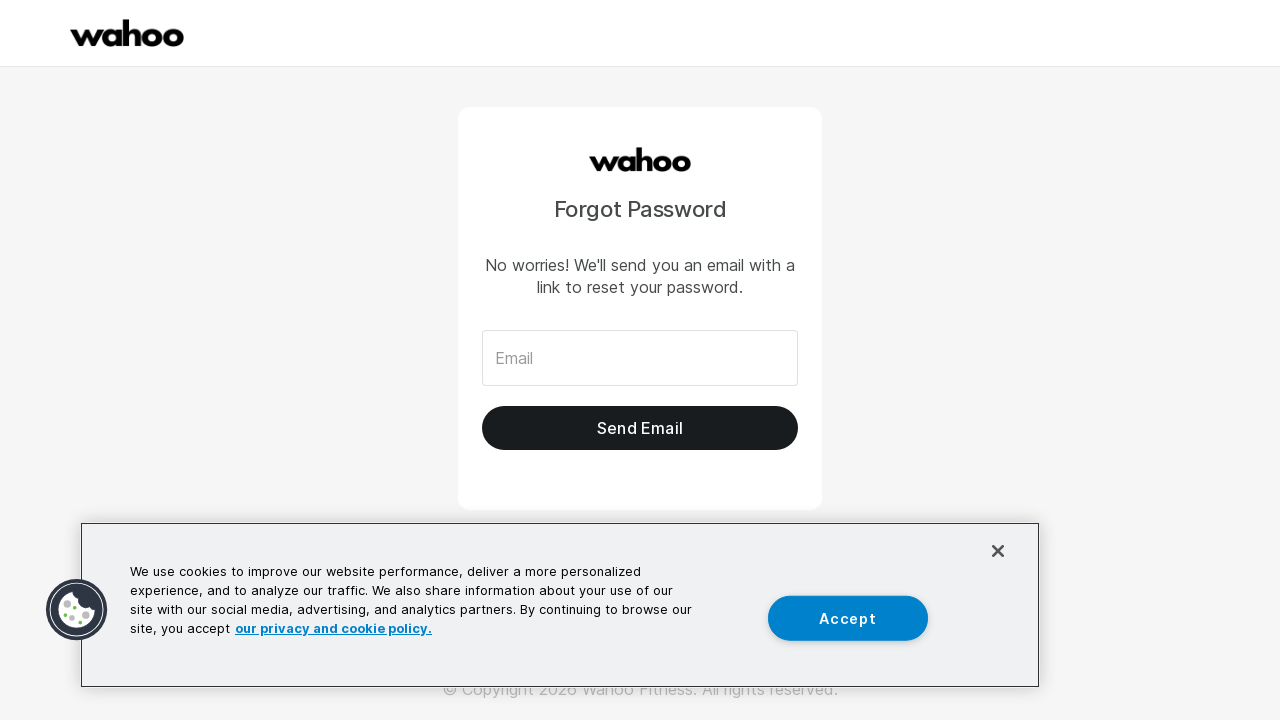

--- FILE ---
content_type: text/html; charset=utf-8
request_url: https://login.wahoofitness.com/password_resets/new
body_size: 3232
content:
<!DOCTYPE html>
<html lang="en">
<head prefix="og: http://ogp.me/ns# fb: http://ogp.me/ns/fb# place: http://ogp.me/ns/place#">
  <title>Wahoo Fitness</title>
  <link rel="icon" type="image/png" href="/favicon-32x32.png" sizes="32x32">
  <link rel="icon" type="image/png" href="/favicon-96x96.png" sizes="96x96">
  <link rel="icon" type="image/png" href="/favicon-16x16.png" sizes="16x16">
  <link href="https://fonts.googleapis.com/css2?family=Inter:ital,opsz,wght@0,14..32,100..900;1,14..32,100..900&display=swap" rel="stylesheet">
  <meta name="viewport" content="width=device-width, initial-scale=1">
  <link rel="stylesheet" href="https://cdn.wahooligan.com/wahoo-cloud/assets/release/login-d650a0ea3fff134a4f0ca9424a1976e4ef091fb36b54c1f86712b205bebaa2e8.css" media="all" />
  <script src="https://cdn.wahooligan.com/wahoo-cloud/assets/release/login-c7c167c6ab711a24593c0b476aa141e613c9c0443dcccff6b10977adae6bd7f7.js"></script>
    <!-- Google Tag Manager -->
    <script>
        (function(w, d, s, l, i) {
            w[l] = w[l] || [];
            w[l].push({'gtm.start': new Date().getTime(), event: 'gtm.js'});
            var f = d.getElementsByTagName(s)[0],
                j = d.createElement(s),
                dl = l != 'dataLayer' ? '&l=' + l : '';
            j.async = true;
            j.src = 'https://www.googletagmanager.com/gtm.js?id=' + i + dl;
            f.parentNode.insertBefore(j, f);
        })(window, document, 'script', 'dataLayer', 'GTM-56WNQM4');
    </script>
    <!-- End Google Tag Manager -->
    <!-- OneTrust Cookies Consent Notice start for http://wahoofitness.com  -->
    <script src="https://cdn.cookielaw.org/scripttemplates/otSDKStub.js" type="text/javascript" charset="UTF-8" data-domain-script="d7e5063d-d5f7-4df4-9f7e-b55aa72d18c9" ></script>
    <script type="text/javascript">
        function OptanonWrapper() { }
    </script>
    <!-- OneTrust Cookies Consent Notice end for http://wahoofitness.com  -->
  
  <meta name="csrf-param" content="authenticity_token" />
<meta name="csrf-token" content="Ous0ju-l5uU3PGF6oH9N55PAaojAR-xDopXf7FMGfdfzNYuTgbLWZkdafQFmmDO65VnGGfxSg5ZB8QQe2sW-bw" />
</head>
<body>
    <!-- Google Tag Manager (noscript) -->
    <noscript><iframe src="https://www.googletagmanager.com/ns.html?id=GTM-56WNQM4" height="0" width="0" style="display:none;visibility:hidden"></iframe></noscript>
    <!-- End Google Tag Manager (noscript) -->
  <div class="content">
    <div class="header-section">
  <div class="container header-container">
    <div class="row">
      <div class="col-xs-12">
        <a class="link-primary" href="https://www.wahoofitness.com">
          <img class="logo" src="https://cdn.wahooligan.com/wahoo-cloud/assets/release/wahoo-logo-black-236-58-9bded07caee5f586a3411969b78943c78146647b5fdf6ccdc2b4377b9d228fd6.png" />
</a>      </div>
    </div>
  </div>
</div>
    <div class="container">

  <div class="row">
    <div class="col-md-6 col-md-offset-3">
      <div class="wf-panel">
        <div class="wf-panel-body">

          <div class="logo-container"><img src="https://cdn.wahooligan.com/wahoo-cloud/assets/release/wahoo-logo-black-236-58-9bded07caee5f586a3411969b78943c78146647b5fdf6ccdc2b4377b9d228fd6.png" /></div>

          <div class="banner-top">Forgot Password</div>
          <div class="header-top">No worries! We'll send you an email with a link to reset your password.</div>


          <div class="reset-container">
<!--            <div class="text-center">-->
<!--              <strong></strong>-->
<!--            </div>-->
<!--            <p class="form-actions text-center"></p>-->
<!--            <div class="m-top-40"></div>-->
            <form id="sessions_form" action="/password_resets" accept-charset="UTF-8" data-remote="true" method="post">
  <div class="form-group">
    <input type="email" name="email" id="email" value="" tabindex="1" required="required" class="form-control" placeholder="Email" />
  </div>
  <div class="form-actions">
    <input type="submit" name="commit" value="Send Email" class="btn-primary" data-disable-with="Loading..." />
  </div>
</form>
          </div>
        </div>
      </div>
    </div>
  </div>
</div>
  </div>
  <footer class="footer">
  <div class="container">
    <div class="row">
      <div class="col-md-12 text-center">© Copyright 2026 Wahoo Fitness. All rights reserved.</div>
    </div>
  </div>
</footer>

</body>
</html>
